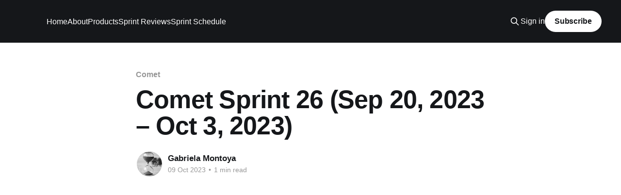

--- FILE ---
content_type: text/html; charset=utf-8
request_url: https://surfliner.ucsd.edu/comet-sprint-26/
body_size: 5393
content:
<!DOCTYPE html>
<html lang="en">
<head>

    <title>Comet Sprint 26 (Sep 20, 2023 – Oct 3, 2023)</title>
    <meta charset="utf-8" />
    <meta http-equiv="X-UA-Compatible" content="IE=edge" />
    <meta name="HandheldFriendly" content="True" />
    <meta name="viewport" content="width=device-width, initial-scale=1.0" />
    
    <link rel="preload" as="style" href="/assets/built/screen.css?v=6a2921f02b" />
    <link rel="preload" as="script" href="/assets/built/casper.js?v=6a2921f02b" />

    <link rel="stylesheet" type="text/css" href="/assets/built/screen.css?v=6a2921f02b" />

    <link rel="icon" href="https://surfliner.ucsd.edu/content/images/size/w256h256/2019/08/ProjectSurfliner_Square-300px.png" type="image/png">
    <link rel="canonical" href="https://surfliner.ucsd.edu/comet-sprint-26/">
    <meta name="referrer" content="no-referrer-when-downgrade">
    
    <meta property="og:type" content="article">
    <meta property="og:title" content="Comet Sprint 26 (Sep 20, 2023 – Oct 3, 2023)">
    <meta property="og:description" content="What was the goal of Sprint 26?

To continue work on making the bulk ingest process as rock solid as possible.


What is the milestone that this sprint is supporting?

Ingesting geospatial data and UCSB&#x27;s ADRL data in bulk.


Accomplishments of Sprint 26

The big thing that happened during this">
    <meta property="og:url" content="https://surfliner.ucsd.edu/comet-sprint-26/">
    <meta property="og:image" content="https://surfliner.ucsd.edu/content/images/2019/09/ProjectSurfliner_Rectangle-1920px.png">
    <meta property="article:published_time" content="2023-10-09T20:37:50.000Z">
    <meta property="article:modified_time" content="2025-04-21T19:38:51.000Z">
    <meta property="article:tag" content="Comet">
    <meta property="article:tag" content="Sprint Review">
    
    <meta name="twitter:card" content="summary_large_image">
    <meta name="twitter:title" content="Comet Sprint 26 (Sep 20, 2023 – Oct 3, 2023)">
    <meta name="twitter:description" content="What was the goal of Sprint 26?

To continue work on making the bulk ingest process as rock solid as possible.


What is the milestone that this sprint is supporting?

Ingesting geospatial data and UCSB&#x27;s ADRL data in bulk.


Accomplishments of Sprint 26

The big thing that happened during this">
    <meta name="twitter:url" content="https://surfliner.ucsd.edu/comet-sprint-26/">
    <meta name="twitter:image" content="https://surfliner.ucsd.edu/content/images/2019/09/ProjectSurfliner_Rectangle-1920px.png">
    <meta name="twitter:label1" content="Written by">
    <meta name="twitter:data1" content="Gabriela Montoya">
    <meta name="twitter:label2" content="Filed under">
    <meta name="twitter:data2" content="Comet, Sprint Review">
    <meta property="og:image:width" content="1200">
    <meta property="og:image:height" content="351">
    
    <script type="application/ld+json">
{
    "@context": "https://schema.org",
    "@type": "Article",
    "publisher": {
        "@type": "Organization",
        "name": "",
        "url": "https://surfliner.ucsd.edu/",
        "logo": {
            "@type": "ImageObject",
            "url": "https://surfliner.ucsd.edu/content/images/size/w256h256/2019/08/ProjectSurfliner_Square-300px.png",
            "width": 60,
            "height": 60
        }
    },
    "author": {
        "@type": "Person",
        "name": "Gabriela Montoya",
        "image": {
            "@type": "ImageObject",
            "url": "https://surfliner.ucsd.edu/content/images/2022/07/tick-tock.jpg",
            "width": 506,
            "height": 459
        },
        "url": "https://surfliner.ucsd.edu/author/gabriela/",
        "sameAs": []
    },
    "headline": "Comet Sprint 26 (Sep 20, 2023 – Oct 3, 2023)",
    "url": "https://surfliner.ucsd.edu/comet-sprint-26/",
    "datePublished": "2023-10-09T20:37:50.000Z",
    "dateModified": "2025-04-21T19:38:51.000Z",
    "keywords": "Comet, Sprint Review",
    "description": "What was the goal of Sprint 26?\n\nTo continue work on making the bulk ingest process as rock solid as possible.\n\n\nWhat is the milestone that this sprint is supporting?\n\nIngesting geospatial data and UCSB&#x27;s ADRL data in bulk.\n\n\nAccomplishments of Sprint 26\n\nThe big thing that happened during this sprint is that we upgraded the base Hyrax engine that Comet is based on to take advantage of all the work that happened between the SoftServ, Princeton, and Surfliner teams during the community sprints.\n\n",
    "mainEntityOfPage": "https://surfliner.ucsd.edu/comet-sprint-26/"
}
    </script>

    <meta name="generator" content="Ghost 6.10">
    <link rel="alternate" type="application/rss+xml" title="" href="https://surfliner.ucsd.edu/rss/">
    <script defer src="https://cdn.jsdelivr.net/ghost/portal@~2.56/umd/portal.min.js" data-i18n="true" data-ghost="https://surfliner.ucsd.edu/" data-key="6b3fe4444303b0faa92400a106" data-api="https://surfliner.ucsd.edu/ghost/api/content/" data-locale="en" crossorigin="anonymous"></script><style id="gh-members-styles">.gh-post-upgrade-cta-content,
.gh-post-upgrade-cta {
    display: flex;
    flex-direction: column;
    align-items: center;
    font-family: -apple-system, BlinkMacSystemFont, 'Segoe UI', Roboto, Oxygen, Ubuntu, Cantarell, 'Open Sans', 'Helvetica Neue', sans-serif;
    text-align: center;
    width: 100%;
    color: #ffffff;
    font-size: 16px;
}

.gh-post-upgrade-cta-content {
    border-radius: 8px;
    padding: 40px 4vw;
}

.gh-post-upgrade-cta h2 {
    color: #ffffff;
    font-size: 28px;
    letter-spacing: -0.2px;
    margin: 0;
    padding: 0;
}

.gh-post-upgrade-cta p {
    margin: 20px 0 0;
    padding: 0;
}

.gh-post-upgrade-cta small {
    font-size: 16px;
    letter-spacing: -0.2px;
}

.gh-post-upgrade-cta a {
    color: #ffffff;
    cursor: pointer;
    font-weight: 500;
    box-shadow: none;
    text-decoration: underline;
}

.gh-post-upgrade-cta a:hover {
    color: #ffffff;
    opacity: 0.8;
    box-shadow: none;
    text-decoration: underline;
}

.gh-post-upgrade-cta a.gh-btn {
    display: block;
    background: #ffffff;
    text-decoration: none;
    margin: 28px 0 0;
    padding: 8px 18px;
    border-radius: 4px;
    font-size: 16px;
    font-weight: 600;
}

.gh-post-upgrade-cta a.gh-btn:hover {
    opacity: 0.92;
}</style>
    <script defer src="https://cdn.jsdelivr.net/ghost/sodo-search@~1.8/umd/sodo-search.min.js" data-key="6b3fe4444303b0faa92400a106" data-styles="https://cdn.jsdelivr.net/ghost/sodo-search@~1.8/umd/main.css" data-sodo-search="https://surfliner.ucsd.edu/" data-locale="en" crossorigin="anonymous"></script>
    
    <link href="https://surfliner.ucsd.edu/webmentions/receive/" rel="webmention">
    <script defer src="/public/cards.min.js?v=6a2921f02b"></script>
    <link rel="stylesheet" type="text/css" href="/public/cards.min.css?v=6a2921f02b">
    <script defer src="/public/member-attribution.min.js?v=6a2921f02b"></script><style>:root {--ghost-accent-color: #15171A;}</style>

</head>
<body class="post-template tag-comet tag-sprint-review is-head-left-logo has-cover">
<div class="viewport">

    <header id="gh-head" class="gh-head outer">
        <div class="gh-head-inner inner">
            <div class="gh-head-brand">
                <a class="gh-head-logo no-image" href="https://surfliner.ucsd.edu">
                        
                </a>
                <button class="gh-search gh-icon-btn" aria-label="Search this site" data-ghost-search><svg xmlns="http://www.w3.org/2000/svg" fill="none" viewBox="0 0 24 24" stroke="currentColor" stroke-width="2" width="20" height="20"><path stroke-linecap="round" stroke-linejoin="round" d="M21 21l-6-6m2-5a7 7 0 11-14 0 7 7 0 0114 0z"></path></svg></button>
                <button class="gh-burger" aria-label="Main Menu"></button>
            </div>

            <nav class="gh-head-menu">
                <ul class="nav">
    <li class="nav-home"><a href="https://surfliner.ucsd.edu/">Home</a></li>
    <li class="nav-about"><a href="https://surfliner.ucsd.edu/about/">About</a></li>
    <li class="nav-products"><a href="https://surfliner.ucsd.edu/products/">Products</a></li>
    <li class="nav-sprint-reviews"><a href="https://surfliner.ucsd.edu/tag/sprint-review/">Sprint Reviews</a></li>
    <li class="nav-sprint-schedule"><a href="https://surfliner.ucsd.edu/workcycle/">Sprint Schedule</a></li>
</ul>

            </nav>

            <div class="gh-head-actions">
                    <button class="gh-search gh-icon-btn" aria-label="Search this site" data-ghost-search><svg xmlns="http://www.w3.org/2000/svg" fill="none" viewBox="0 0 24 24" stroke="currentColor" stroke-width="2" width="20" height="20"><path stroke-linecap="round" stroke-linejoin="round" d="M21 21l-6-6m2-5a7 7 0 11-14 0 7 7 0 0114 0z"></path></svg></button>
                    <div class="gh-head-members">
                                <a class="gh-head-link" href="#/portal/signin" data-portal="signin">Sign in</a>
                                <a class="gh-head-button" href="#/portal/signup" data-portal="signup">Subscribe</a>
                    </div>
            </div>
        </div>
    </header>

    <div class="site-content">
        



<main id="site-main" class="site-main">
<article class="article post tag-comet tag-sprint-review no-image ">

    <header class="article-header gh-canvas">

        <div class="article-tag post-card-tags">
                <span class="post-card-primary-tag">
                    <a href="/tag/comet/">Comet</a>
                </span>
        </div>

        <h1 class="article-title">Comet Sprint 26 (Sep 20, 2023 – Oct 3, 2023)</h1>


        <div class="article-byline">
        <section class="article-byline-content">

            <ul class="author-list instapaper_ignore">
                <li class="author-list-item">
                    <a href="/author/gabriela/" class="author-avatar" aria-label="Read more of Gabriela Montoya">
                        <img class="author-profile-image" src="/content/images/size/w100/2022/07/tick-tock.jpg" alt="Gabriela Montoya" />
                    </a>
                </li>
            </ul>

            <div class="article-byline-meta">
                <h4 class="author-name"><a href="/author/gabriela/">Gabriela Montoya</a></h4>
                <div class="byline-meta-content">
                    <time class="byline-meta-date" datetime="2023-10-09">09 Oct 2023</time>
                        <span class="byline-reading-time"><span class="bull">&bull;</span> 1 min read</span>
                </div>
            </div>

        </section>
        </div>


    </header>

    <section class="gh-content gh-canvas">
        <figure class="kg-card kg-embed-card kg-card-hascaption"><iframe width="200" height="113" src="https://www.youtube.com/embed/afWgAKRZlDk?feature=oembed" frameborder="0" allow="accelerometer; autoplay; clipboard-write; encrypted-media; gyroscope; picture-in-picture; web-share" allowfullscreen="" title="Comet Sprint 26 Review, October 4, 2023"></iframe><figcaption><p><span style="white-space: pre-wrap;">Comet Sprint 26</span></p></figcaption></figure><p><strong>What was the goal of Sprint 26?</strong><br>
To continue work on making the bulk ingest process as rock solid as possible.</p>
<p><strong>What is the milestone that this sprint is supporting?</strong><br>
Ingesting geospatial data and UCSB's ADRL data in bulk.</p>
<p><strong>Accomplishments of Sprint 26</strong><br>
The big thing that happened during this sprint is that we upgraded the base Hyrax engine that Comet is based on to take advantage of all the work that happened between the SoftServ, Princeton, and Surfliner teams during the community sprints.</p>
<p>We also continued to focus on solidifying the bulk ingest process through CSV behavior, refining end-to-end Shoreline publishing, and we started to iron out details on how we'll manage FileSets and File Use relationships in realistic ingest settings and have it reflected in the UI.</p>
<ul>
<li>Source Identifier label now applied consistently in Bulkrax Importer pages.</li>
<li>Comet Users can now create/import a Collection in the same CSV as is used for the Objects.</li>
<li>Comet users can now view All Collections and All Objects regardless of who created them.</li>
<li>Clickable options/actions are once again available on Bulkrax Importer page.</li>
<li>Comet validates a CSV import against the M3 specified controlled value schemes. If the value(s) is not on the list, the importer fails the validation step.</li>
<li>Shoreline specific:
<ul>
<li>Fixed issue with hyperlinks not displaying properly in Shoreline when Objects are ingested via Bulkrax.</li>
<li>Shoreline now manages “Unpublish” messages from Comet.</li>
</ul>
</li>
</ul>
<p><strong>Did we do everything we set out to accomplish?</strong><br>
The team is making great progress and has been extremely productive, so yes!</p>
<p><strong>What’s next?</strong><br>
More ingest work, but particularly working out the complex file relationship behavior, i.e. making sure that Object previews show up for the right kinds of File Uses.</p>
<p><strong>GitLab link:</strong> <a href="https://gitlab.com/surfliner/surfliner/-/milestones/105?ref=surfliner.ucsd.edu#tab-issues">https://gitlab.com/surfliner/surfliner/-/milestones/105#tab-issues</a></p>

    </section>


</article>
</main>

    <section class="footer-cta outer">
        <div class="inner">
            <h2 class="footer-cta-title">Sign up for more like this.</h2>
            <a class="footer-cta-button" href="#/portal" data-portal>
                <div class="footer-cta-input">Enter your email</div>
                <span>Subscribe</span>
            </a>
        </div>
    </section>



            <aside class="read-more-wrap outer">
                <div class="read-more inner">
                        
<article class="post-card post no-image">


    <div class="post-card-content">

        <a class="post-card-content-link" href="/comet-sprint-49-daylight-sprint-21-review/">
            <header class="post-card-header">
                <div class="post-card-tags">
                </div>
                <h2 class="post-card-title">
                    Comet Sprint 49 / Daylight Sprint 21 Review (Oct. 29, 2025–Nov. 17, 2025)
                </h2>
            </header>
                <div class="post-card-excerpt">Fall Workcycle: Sprint 2, Oct. 29 – Nov. 17, 2025




What were the goals of Comet Sprint 49 / Daylight Sprint 21?

Complete a connected discovery prototype (ADRL Lite)

 * APIs &amp; infrastructure
   * Search API feature-complete
   * IIIF / thumbnail APIs feature complete
   * Component registry infrastructure finalized
 * UI
   * Web components use the API to display</div>
        </a>

        <footer class="post-card-meta">
            <time class="post-card-meta-date" datetime="2025-11-18">18 Nov 2025</time>
                <span class="post-card-meta-length">1 min read</span>
        </footer>

    </div>

</article>
                        
<article class="post-card post no-image">


    <div class="post-card-content">

        <a class="post-card-content-link" href="/comet-sprint-48-daylight-sprint-20/">
            <header class="post-card-header">
                <div class="post-card-tags">
                </div>
                <h2 class="post-card-title">
                    Comet Sprint 48 / Daylight Sprint 20 Review (Oct. 8, 2025 – Oct. 27, 2025)
                </h2>
            </header>
                <div class="post-card-excerpt">Fall Workcycle: Sprint 2, Oct. 8 – Oct. 27, 2025





GOALS:


Complete a connected discovery prototype (ADRL Lite)


 * Search API endpoint behaves as expected; remaining API endpoints for images and downloads are done (Daylight, Orange Empire)
   
   * Work on downloads is ongoing, but we made progress as we worked on IIIF
   * Thumbnail</div>
        </a>

        <footer class="post-card-meta">
            <time class="post-card-meta-date" datetime="2025-10-28">28 Oct 2025</time>
                <span class="post-card-meta-length">2 min read</span>
        </footer>

    </div>

</article>
                        
<article class="post-card post no-image">


    <div class="post-card-content">

        <a class="post-card-content-link" href="/september-17-2025-october-6-2025/">
            <header class="post-card-header">
                <div class="post-card-tags">
                </div>
                <h2 class="post-card-title">
                    Comet Sprint 47 / Daylight Sprint 19 Review (Sept. 17, 2025 – Oct. 6, 2025)
                </h2>
            </header>
                <div class="post-card-excerpt">Fall Workcycle: Sprint 1, Sept 17-Oct 6, 2025





What were the goals of Comet Sprint 47 / Daylight Sprint 19


 1. Complete a connected Daylight, Comet, Lark, IIIF, etc., including Daylight production deployment patterns
    
    a. Daylight/ADRL Lite component registry infrastructure &amp; deployment flow is finalized
    
    b. Content can be published</div>
        </a>

        <footer class="post-card-meta">
            <time class="post-card-meta-date" datetime="2025-10-17">17 Oct 2025</time>
                <span class="post-card-meta-length">2 min read</span>
        </footer>

    </div>

</article>
                </div>
            </aside>



    </div>

    <footer class="site-footer outer">
        <div class="inner">
            <section class="copyright"><a href="https://surfliner.ucsd.edu"></a> &copy; 2026</section>
            <nav class="site-footer-nav">
                
            </nav>
            <div class="gh-powered-by"><a href="https://ghost.org/" target="_blank" rel="noopener">Powered by Ghost</a></div>
        </div>
    </footer>

</div>

    <div class="pswp" tabindex="-1" role="dialog" aria-hidden="true">
    <div class="pswp__bg"></div>

    <div class="pswp__scroll-wrap">
        <div class="pswp__container">
            <div class="pswp__item"></div>
            <div class="pswp__item"></div>
            <div class="pswp__item"></div>
        </div>

        <div class="pswp__ui pswp__ui--hidden">
            <div class="pswp__top-bar">
                <div class="pswp__counter"></div>

                <button class="pswp__button pswp__button--close" title="Close (Esc)"></button>
                <button class="pswp__button pswp__button--share" title="Share"></button>
                <button class="pswp__button pswp__button--fs" title="Toggle fullscreen"></button>
                <button class="pswp__button pswp__button--zoom" title="Zoom in/out"></button>

                <div class="pswp__preloader">
                    <div class="pswp__preloader__icn">
                        <div class="pswp__preloader__cut">
                            <div class="pswp__preloader__donut"></div>
                        </div>
                    </div>
                </div>
            </div>

            <div class="pswp__share-modal pswp__share-modal--hidden pswp__single-tap">
                <div class="pswp__share-tooltip"></div>
            </div>

            <button class="pswp__button pswp__button--arrow--left" title="Previous (arrow left)"></button>
            <button class="pswp__button pswp__button--arrow--right" title="Next (arrow right)"></button>

            <div class="pswp__caption">
                <div class="pswp__caption__center"></div>
            </div>
        </div>
    </div>
</div>
<script
    src="https://code.jquery.com/jquery-3.5.1.min.js"
    integrity="sha256-9/aliU8dGd2tb6OSsuzixeV4y/faTqgFtohetphbbj0="
    crossorigin="anonymous">
</script>
<script src="/assets/built/casper.js?v=6a2921f02b"></script>
<script>
$(document).ready(function () {
    // Mobile Menu Trigger
    $('.gh-burger').click(function () {
        $('body').toggleClass('gh-head-open');
    });
    // FitVids - Makes video embeds responsive
    $(".gh-content").fitVids();
});
</script>



</body>
</html>
